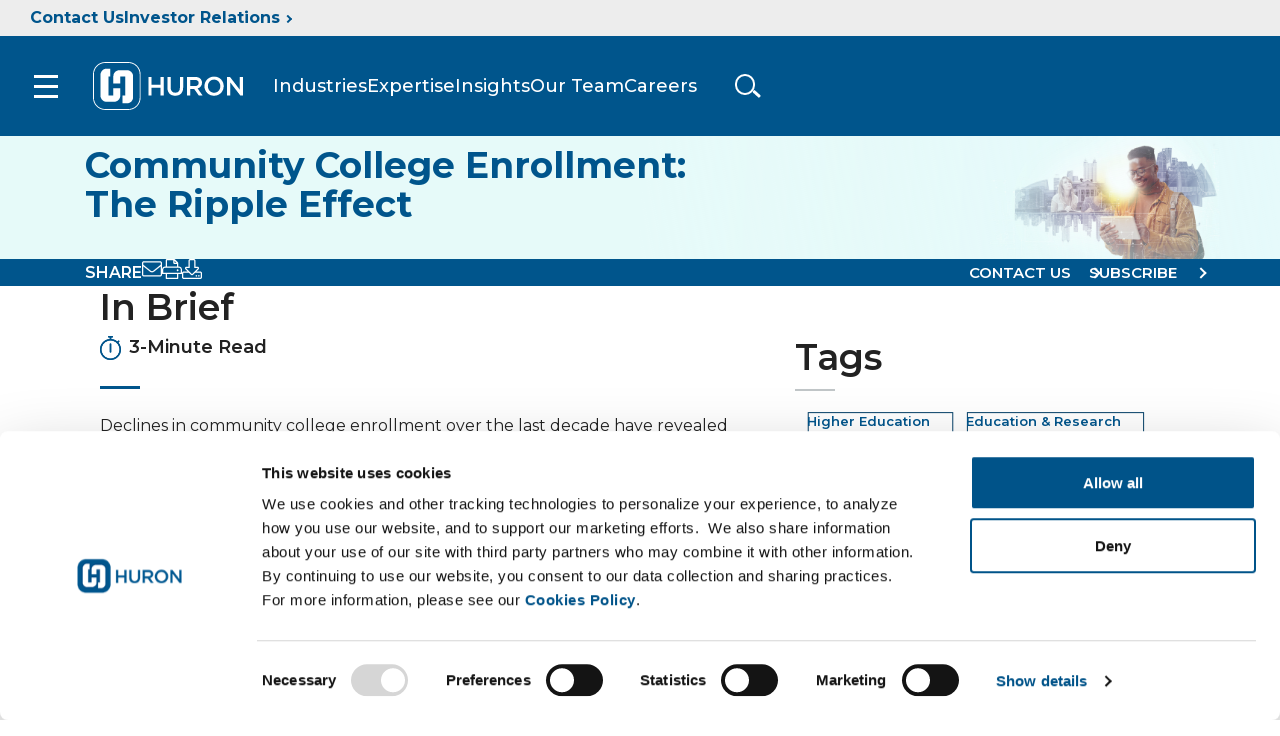

--- FILE ---
content_type: text/html; charset=utf-8
request_url: https://www.huronconsultinggroup.com/insights/community-college-enrollment
body_size: 19158
content:



<!doctype html>
<html class="no-js" lang="en">
<head>
    <meta charset="utf-8">
    <!-- Mobile-friendly viewport -->
    <meta name="viewport" content="width=device-width, initial-scale=1.0">

    <title>Community College Enrollment: The Ripple Effect</title>
    <meta name="description" content="Declines in community college enrollment have led to significant repercussions for 2- and 4-year institutions and low-income students seeking a college degree." />
    <meta name="keywords" content="higher ed, higher education, community college, community college enrollment, overall enrollment" />

    <meta name="robots" content=", " />




    <link rel="canonical" href="https://www.huronconsultinggroup.com/insights/community-college-enrollment" />

    <!-- open graph -->
    <meta property="og:type" content="website" />
    <meta property="og:title" content="Community College Enrollment: The Ripple Effect - Huron" />
    <meta property="og:site_name" content="Huron Consulting Group" name="site_name" />
    <meta property="og:description" content="Declines in community college enrollment have led to significant repercussions for 2- and 4-year institutions and low-income students seeking a college degree." />
    <meta property="og:url" content="https://www.huronconsultinggroup.com/insights/community-college-enrollment" name="url" />

    <!-- twitter -->
    <meta content="summary_large_image" name="twitter:card" />
    <meta content="Community College Enrollment: The Ripple Effect - Huron" name="twitter:title" />
    <meta content="Declines in community college enrollment have led to significant repercussions for 2- and 4-year institutions and low-income students seeking a college degree." name="twitter:description" />

        <!-- thumbnail field populates share image -->
        <meta property="og:image" content="https://www.huronconsultinggroup.com/-/media/Resource-Media-Content/Education/Resource-Thumbnail-Images/33-improving-uva-with-personalized-campaign-thumbnail.ashx" />
        <meta property="og:image:width" content="600" />
        <meta property="og:image:height" content="314" />
        <meta content="https://www.huronconsultinggroup.com/-/media/Resource-Media-Content/Education/Resource-Thumbnail-Images/33-improving-uva-with-personalized-campaign-thumbnail.ashx" name="image" />
        <meta content="Huron Insights" name="image:alt" />


    
<meta name="VIcurrentDateTime" content="638979616443990797" />
<meta name="VirtualFolder" content="/" />
<script type="text/javascript" src="/layouts/system/VisitorIdentification.js"></script>


    <link rel="preconnect" href="https://fonts.googleapis.com">
    <link rel="preconnect" href="https://fonts.gstatic.com" crossorigin>
    <link href="https://fonts.googleapis.com/css2?family=Inter:wght@300;400&family=Montserrat:wght@400;500;600;700&display=swap" rel="stylesheet">
    <link href="/css/Huron2022/main.css" rel="stylesheet">
    



<!-- <script id="Cookiebot" src="https://consent.cookiebot.com/uc.js" data-cbid="6560a149-2be5-4060-8979-b514f9f2174b" data-blockingmode="auto" type="text/javascript"></script> -->
<script type="text/javascript">
  if( navigator.globalPrivacyControl ) {
      CookieConsent.withdraw();
   }
</script>
<style type="text/css">
  a#CybotCookiebotDialogPoweredbyCybot,
  div#CybotCookiebotDialogPoweredByText {
    display: none;
  }

#CybotCookiebotDialogDetailBodyContentTextAbout p {
    margin: 1em 0;
}

  #CookiebotWidget .CookiebotWidget-body .CookiebotWidget-main-logo {
    display: none; 
  }

.CookieDeclarationDialogText {
   display: none;
}

</style>
<meta name="google-site-verification" content="YzHZJp6rBfW0dX5Hia2H91iIDZAc3cNLgFzAy2G-GHU" />
<meta name="google-site-verification" content="STbzOCyMrh8T1OKpTpQWnqfLIR4zG-JUQRYzcGmlCUY" />


    <!--some insights html have custom html and JS that require jquery-->
    <script src="/js/vendor/jquery-3.7.0.min.js"></script>
</head>

<body class="">
    <div class="site-container">

        

<header class="site-header ">
    <div class="site-header__upper-nav">
        <a class="site-header__upper-nav-contact" href="/company/contact-us">Contact Us</a>
        <a class="site-header__upper-nav-link" href="https://ir.huronconsultinggroup.com/">Investor Relations</a>
    </div>
    <a class="sr-only focusable" href="#site-main">Skip to Main Content</a>
    <div class="site-header__main">
        <button class="hamburger">
            <span class="hamburger__outer">
                <span class="hamburger__box">
                    <span class="hamburger__inner"></span>
                </span>
            </span>
            <span class="sr-only">Toggle menu</span>
        </button>
        <a href="/" class="site-header__logo-link" aria-label="Go To Home">

            <img class="site-header__logo site-header__logo--dsk"
                 src="/-/media/Huron2022/logo-inverse.ashx"
                 alt=""/>
            <img class="site-header__logo site-header__logo--mb"
                 src="/-/media/Huron2022/logo-inverse.ashx"
                 alt=""/>
        </a>
        <div class="site-header__links-container">
                <a href="/industry">Industries</a>
                <a href="/expertise">Expertise</a>
                <a href="/insights">Insights</a>
                <a href="/company/experts">Our&nbsp;Team</a>
                <a href="/company/careers">Careers</a>
        </div>
        <div class="search-trigger__outer">
            <button class="search-trigger">
                <span class="search-trigger__wrapper">
                    <span class="search-trigger__inner">Toggle search</span>
                </span>
            </button>
        </div>
    </div>
    <div class="site-header__search">
        



<script>
    document.addEventListener("CoveoSearchEndpointInitialized", function() {
        var searchboxElement = document.getElementById("_185F67BF-1D73-4AEE-9564-FDE5B0EB24D9");
        searchboxElement.addEventListener("CoveoComponentInitialized", function() {
            CoveoForSitecore.initSearchboxIfStandalone(searchboxElement, "/Search");
        });
    })
</script>    <div id="_185F67BF-1D73-4AEE-9564-FDE5B0EB24D9_container" class="coveo-for-sitecore-search-box-container"
                     data-prebind-maximum-age='currentMaximumAge'
             data-pipeline='Search'
>
        <div id="_185F67BF-1D73-4AEE-9564-FDE5B0EB24D9"
             class="CoveoSearchbox"
                             data-enable-omnibox='true'
                 data-prebind-maximum-age='currentMaximumAge'
                 data-pipeline='Search'
                 data-placeholder='Search'
                 data-clear-filters-on-new-query='false'
>
            
            
<script type="text/javascript">
    document.addEventListener("CoveoSearchEndpointInitialized", function() {
        var componentId = "_185F67BF-1D73-4AEE-9564-FDE5B0EB24D9";
        var componentElement = document.getElementById(componentId);

        function showError(error) {
                console.error(error);
        }

        function areCoveoResourcesIncluded() {
            return typeof (Coveo) !== "undefined";
        }

        if (areCoveoResourcesIncluded()) {
            var event = document.createEvent("CustomEvent");
            event.initEvent("CoveoComponentInitialized", false, true);
            
            setTimeout(function() {
                componentElement.dispatchEvent(event);
            }, 0);
        } else {
            componentElement.classList.add("invalid");
            showError("The Coveo Resources component must be included in this page.");
        }
    });
</script>
            <div class="CoveoForSitecoreBindWithUserContext"></div>
            <div class="CoveoForSitecoreExpressions"></div>
            <div class="CoveoForSitecoreConfigureSearchHub" data-sc-search-hub="Search"></div>
        </div>
        
    </div>

        <link rel="stylesheet" href="https://static.cloud.coveo.com/searchui/v2.10089/css/CoveoFullSearch.css" />
<link rel="stylesheet" href="https://static.cloud.coveo.com/coveoforsitecore/ui/v0.56.8/css/CoveoForSitecore.css" />
<script class="coveo-script" data-cookieconsent="ignore" type="text/javascript" src='https://static.cloud.coveo.com/searchui/v2.10089/js/CoveoJsSearch.Lazy.min.js'></script>
<script class="coveo-for-sitecore-script" data-cookieconsent="ignore" type="text/javascript" src='https://static.cloud.coveo.com/coveoforsitecore/ui/v0.56.8/js/CoveoForSitecore.Lazy.min.js'></script>
<script type="text/javascript" src="https://static.cloud.coveo.com/searchui/v2.10089/js/cultures/en.js" data-cookieconsent="ignore"></script>

<div>


    
    
    <!-- Resources -->
    <div id="coveo3a949f41"
         class="CoveoForSitecoreContext"
                    data-sc-should-have-analytics-component='true'
            data-sc-analytics-enabled='true'
            data-sc-current-language='en'
            data-prebind-sc-language-field-name='fieldTranslator'
            data-sc-language-field-name='_language'
            data-sc-labels='{&quot;If the problem persists contact the administrator.&quot; : &quot;If the problem persists contact the administrator.&quot; , &quot;Search is currently unavailable&quot; : &quot;Oops! Something went wrong on the server.&quot; , &quot;Uniform resource identifier&quot; : &quot;URI&quot; , &quot;Last Time Modified&quot; : &quot;Last time modified.&quot; , &quot;Language&quot; : &quot;Language&quot; , &quot;Created By&quot; : &quot;Created by&quot; , &quot;Creation Time&quot; : &quot;Creation time.&quot; , &quot;Updated By&quot; : &quot;Updated by&quot; , &quot;Created&quot; : &quot;Created&quot; , &quot;Template&quot; : &quot;Template&quot; , &quot;Ascending&quot; : &quot;Ascending&quot; , &quot;Descending&quot; : &quot;Descending&quot;}'
            data-sc-maximum-age='900000'
            data-sc-page-name='community-college-enrollment'
            data-sc-page-name-full-path='/sitecore/content/HuronConsultingGroup/Home/insights/community-college-enrollment'
            data-sc-index-source-name='Coveo_web_index - PROD'
            data-sc-is-in-experience-editor='false'
            data-sc-is-user-anonymous='true'
            data-sc-item-uri='sitecore://web/{D452CE3E-008C-44BB-B6B5-28828405DA8F}?lang=en&amp;ver=1'
            data-sc-item-id='d452ce3e-008c-44bb-b6b5-28828405da8f'
            data-prebind-sc-latest-version-field-name='fieldTranslator'
            data-sc-latest-version-field-name='_latestversion'
            data-sc-rest-endpoint-uri='/coveo/rest'
            data-sc-analytics-endpoint-uri='/coveo/rest/ua'
            data-sc-site-name='HuronConsultingGroup'
            data-sc-field-prefix='f'
            data-sc-field-suffix='63877'
            data-sc-prefer-source-specific-fields='false'
            data-sc-external-fields='[{&quot;fieldName&quot;:&quot;permanentid&quot;,&quot;shouldEscape&quot;:false}]'
            data-sc-source-specific-fields='[{&quot;fieldName&quot;:&quot;attachmentparentid&quot;},{&quot;fieldName&quot;:&quot;author&quot;},{&quot;fieldName&quot;:&quot;clickableuri&quot;},{&quot;fieldName&quot;:&quot;collection&quot;},{&quot;fieldName&quot;:&quot;concepts&quot;},{&quot;fieldName&quot;:&quot;date&quot;},{&quot;fieldName&quot;:&quot;filetype&quot;},{&quot;fieldName&quot;:&quot;indexeddate&quot;},{&quot;fieldName&quot;:&quot;isattachment&quot;},{&quot;fieldName&quot;:&quot;language&quot;},{&quot;fieldName&quot;:&quot;printableuri&quot;},{&quot;fieldName&quot;:&quot;rowid&quot;},{&quot;fieldName&quot;:&quot;size&quot;},{&quot;fieldName&quot;:&quot;source&quot;},{&quot;fieldName&quot;:&quot;title&quot;},{&quot;fieldName&quot;:&quot;topparent&quot;},{&quot;fieldName&quot;:&quot;topparentid&quot;},{&quot;fieldName&quot;:&quot;transactionid&quot;},{&quot;fieldName&quot;:&quot;uri&quot;},{&quot;fieldName&quot;:&quot;urihash&quot;}]'
>
    </div>
    <script type="text/javascript">
        var endpointConfiguration = {
            itemUri: "sitecore://web/{D452CE3E-008C-44BB-B6B5-28828405DA8F}?lang=en&amp;ver=1",
            siteName: "HuronConsultingGroup",
            restEndpointUri: "/coveo/rest"
        };
        if (typeof (CoveoForSitecore) !== "undefined") {
            CoveoForSitecore.SearchEndpoint.configureSitecoreEndpoint(endpointConfiguration);
            CoveoForSitecore.version = "5.0.1110.1";
            var context = document.getElementById("coveo3a949f41");
            if (!!context) {
                CoveoForSitecore.Context.configureContext(context);
            }
        }
    </script>
</div>
        

    <div class="CoveoForSitecoreAnalytics"
        >
    </div>
<div>
    

        <div class="CoveoAnalytics"
                            data-prebind-endpoint='coveoForSitecoreAnalyticsEndpoint'
                data-endpoint='coveo/rest/coveoanalytics'
                data-prebind-anonymous='isAnonymous'
                data-prebind-search-hub='currentPageName'
                data-search-hub='Search'
                data-prebind-send-to-cloud='analyticsEnabled'
>
        </div>
</div>
    </div>
    <script id="Cookiebot" src="https://consent.cookiebot.com/uc.js" data-cbid="6560a149-2be5-4060-8979-b514f9f2174b" data-blockingmode="auto" type="text/javascript"></script>
    <nav class="site-nav" role="navigation" aria-label="Main Navigation" tabindex="-1">
    <p class="sr-only focusable" tabindex="0">The site navigation utilizes keyboard functionality using the arrow keys, enter, escape, and spacebar commands. Arrow keys can navigate between previous/next items and also move down into a nested menu. Enter will open a nested menu and escape will close the current menu. Spacebar will open the current menu.</p>
    <div class="site-nav__main">
        <ul class="site-nav__main-list">
                    <li class="site-nav__main-item">
                        <button class="site-nav__trigger" aria-expanded="false" aria-controls="nav-id-0">
                            Expertise
                        </button>

                    <div class="mega-menu" id="nav-id-0">
                        <div class="mega-menu__main">
                            <ul class="mega-menu__main-list">
                                        <li class="mega-menu__main-item">
                                            <a href="/expertise" target="" class="mega-menu__main-link">All Expertise</a>
                                        </li>
                                        <li class="mega-menu__main-item">
                                            <a href="/expertise/advancement" target="" class="mega-menu__main-link">Advancement</a>
                                        </li>
                                        <li class="mega-menu__main-item">
                                            <a href="/expertise/digital/ai-services" target="" class="mega-menu__main-link">Artificial Intelligence</a>
                                        </li>
                                        <li class="mega-menu__main-item">
                                            <a href="/expertise/digital" target="" class="mega-menu__main-link">Digital, Technology &amp; Analytics</a>
                                        </li>
                                        <li class="mega-menu__main-item">
                                            <a href="https://www.huronconsultinggroup.com/expertise/managed-services" target="" class="mega-menu__main-link">Managed Services &amp; Outsourcing</a>
                                        </li>
                                        <li class="mega-menu__main-item">
                                            <a href="/expertise/business-operations" target="" class="mega-menu__main-link">Operations</a>
                                        </li>
                                        <li class="mega-menu__main-item">
                                            <a href="/expertise/organizational-transformation" target="" class="mega-menu__main-link">People, Leadership, and Culture</a>
                                        </li>
                                        <li class="mega-menu__main-item">
                                            <a href="/expertise/strategy-innovation" target="" class="mega-menu__main-link">Strategy and Innovation</a>
                                        </li>
                            </ul>

                        </div>
                        <div class="mega-menu__cta">
                                <h2 class="mega-menu__cta-title">Upcoming Huron Events</h2>


                                <a href="/events" target="" class="btn btn--outline mega-menu__btn">View Events</a>

                        </div>
                            <div class="mega-menu__media">
                                <img class="mega-menu__media-img" src="" loading="lazy" alt="">
                            </div>

                    </div>

            </li>
                    <li class="site-nav__main-item">
                        <button class="site-nav__trigger" aria-expanded="false" aria-controls="nav-id-1">
                            Industry
                        </button>

                    <div class="mega-menu" id="nav-id-1">
                        <div class="mega-menu__main">
                            <ul class="mega-menu__main-list">
                                        <li class="mega-menu__main-item">
                                            <a href="/industry" target="" class="mega-menu__main-link">All Industries</a>
                                        </li>
                                        <li class="mega-menu__main-item">
                                            <a href="/industry/education-research" target="" class="mega-menu__main-link">Education &amp; Research</a>
                                        </li>
                                        <li class="mega-menu__main-item">
                                            <a href="/industry/energy-utilities" target="" class="mega-menu__main-link">Energy &amp; Utilities</a>
                                        </li>
                                        <li class="mega-menu__main-item">
                                            <a href="/industry/financial-services" target="" class="mega-menu__main-link">Financial Services</a>
                                        </li>
                                        <li class="mega-menu__main-item">
                                            <a href="/industry/healthcare" target="" class="mega-menu__main-link">Healthcare</a>
                                        </li>
                                        <li class="mega-menu__main-item">
                                            <a href="/industry/manufacturing" target="" class="mega-menu__main-link">Industrials &amp; Manufacturing</a>
                                        </li>
                                        <li class="mega-menu__main-item">
                                            <a href="/industry/public-sector" target="" class="mega-menu__main-link">Public Sector</a>
                                        </li>
                            </ul>

                        </div>
                        <div class="mega-menu__cta">



                        </div>
                            <div class="mega-menu__media">
                                <img class="mega-menu__media-img" src="" loading="lazy" alt="">
                            </div>

                    </div>

            </li>
                    <li class="site-nav__main-item">
                        <button class="site-nav__trigger" aria-expanded="false" aria-controls="nav-id-2">
                            Our Experts
                        </button>

                    <div class="mega-menu" id="nav-id-2">
                        <div class="mega-menu__main">
                            <ul class="mega-menu__main-list">
                                        <li class="mega-menu__main-item">
                                            <a href="/company/experts" target="" class="mega-menu__main-link">View All Expert Bios</a>
                                        </li>
                                        <li class="mega-menu__main-item">
                                            <a href="/company/our-speakers" target="" class="mega-menu__main-link">View All Speaker Bios</a>
                                        </li>
                            </ul>

                        </div>
                        <div class="mega-menu__cta">
                                <h2 class="mega-menu__cta-title">Find an expert specialized in your industry</h2>


                                <a href="/company/experts/book-a-speaker" target="" class="btn btn--outline mega-menu__btn">Book a Speaker</a>

                        </div>
                            <div class="mega-menu__media">
                                <img class="mega-menu__media-img" src="" loading="lazy" alt="">
                            </div>

                    </div>

            </li>
                    <li class="site-nav__main-item">
                        <button class="site-nav__trigger" aria-expanded="false" aria-controls="nav-id-3">
                            Insights
                        </button>

                    <div class="mega-menu" id="nav-id-3">
                        <div class="mega-menu__main">
                            <ul class="mega-menu__main-list">
                                        <li class="mega-menu__main-item">
                                            <a href="/insights" target="" class="mega-menu__main-link">All Insights</a>
                                        </li>
                                        <li class="mega-menu__main-item">
                                            <a href="/insights?#f:templatecaption=[Article]" target="" class="mega-menu__main-link">Articles</a>
                                        </li>
                                        <li class="mega-menu__main-item">
                                            <a href="/insights?#f:templatecaption=[Case%20Study]" target="" class="mega-menu__main-link">Case Studies</a>
                                        </li>
                                        <li class="mega-menu__main-item">
                                            <a href="/insights?#f:templatecaption=[Primary%20Research]" target="" class="mega-menu__main-link">Research</a>
                                        </li>
                            </ul>

                        </div>
                        <div class="mega-menu__cta">
                                <h2 class="mega-menu__cta-title">Get the latest insights and updates from our experts</h2>


                                <a href="/insights" target="" class="btn btn--outline mega-menu__btn">View All Insights</a>

                        </div>
                            <div class="mega-menu__media">
                                <img class="mega-menu__media-img" src="" loading="lazy" alt="">
                            </div>

                    </div>

            </li>
                    <li class="site-nav__main-item">
                        <button class="site-nav__trigger" aria-expanded="false" aria-controls="nav-id-4">
                            Careers
                        </button>

                    <div class="mega-menu" id="nav-id-4">
                        <div class="mega-menu__main">
                            <ul class="mega-menu__main-list">
                                        <li class="mega-menu__main-item">
                                            <a href="/company/careers" target="" class="mega-menu__main-link">Careers</a>
                                        </li>
                                        <li class="mega-menu__main-item">
                                            <a href="https://huron.wd1.myworkdayjobs.com/en-US/huroncareers/introduceYourself" target="_blank" class="mega-menu__main-link">Join Our Talent Community</a>
                                        </li>
                                        <li class="mega-menu__main-item">
                                            <a href="https://huron.wd1.myworkdayjobs.com/huroncareers" target="_blank" class="mega-menu__main-link">Search Open Positions</a>
                                        </li>
                                        <li class="mega-menu__main-item">
                                            <a href="/company/careers/our-commitment" target="" class="mega-menu__main-link">Benefits</a>
                                        </li>
                            </ul>

                        </div>
                        <div class="mega-menu__cta">



                        </div>
                            <div class="mega-menu__media">
                                <img class="mega-menu__media-img" src="" loading="lazy" alt="">
                            </div>

                    </div>

            </li>
                    <li class="site-nav__main-item">
                        <button class="site-nav__trigger" aria-expanded="false" aria-controls="nav-id-5">
                            About Us
                        </button>

                    <div class="mega-menu" id="nav-id-5">
                        <div class="mega-menu__main">
                            <ul class="mega-menu__main-list">
                                        <li class="mega-menu__main-item">
                                            <a href="" target="" class="mega-menu__main-link"></a>
                                        </li>
                                        <li class="mega-menu__main-item">
                                            <a href="/company/about-us/the-huron-difference" target="" class="mega-menu__main-link">The Huron Difference</a>
                                        </li>
                                        <li class="mega-menu__main-item">
                                            <a href="/company/about-us/our-people-values" target="" class="mega-menu__main-link">Leadership</a>
                                        </li>
                                        <li class="mega-menu__main-item">
                                            <a href="/company/about-us/making-an-impact" target="" class="mega-menu__main-link">Making an Impact</a>
                                        </li>
                                        <li class="mega-menu__main-item">
                                            <a href="/company/about-us/our-results" target="" class="mega-menu__main-link">Our Results</a>
                                        </li>
                                        <li class="mega-menu__main-item">
                                            <a href="https://ir.huronconsultinggroup.com/" target="" class="mega-menu__main-link">Investor Relations</a>
                                        </li>
                                        <li class="mega-menu__main-item">
                                            <a href="/company/about-us/locations" target="" class="mega-menu__main-link">Locations</a>
                                        </li>
                                        <li class="mega-menu__main-item">
                                            <a href="/media-center" target="" class="mega-menu__main-link">Media Center</a>
                                        </li>
                            </ul>

                        </div>
                        <div class="mega-menu__cta">



                        </div>
                            <div class="mega-menu__media">
                                <img class="mega-menu__media-img" src="" loading="lazy" alt="">
                            </div>

                    </div>

            </li>
                    <li class="site-nav__main-item">
                        <button class="site-nav__trigger" aria-expanded="false" aria-controls="nav-id-6">
                            Investor Relations
                        </button>

                    <div class="mega-menu" id="nav-id-6">
                        <div class="mega-menu__main">
                            <ul class="mega-menu__main-list">
                                        <li class="mega-menu__main-item">
                                            <a href="https://ir.huronconsultinggroup.com/" target="" class="mega-menu__main-link">Investor Relations</a>
                                        </li>
                                        <li class="mega-menu__main-item">
                                            <a href="https://ir.huronconsultinggroup.com/news" target="" class="mega-menu__main-link">News</a>
                                        </li>
                                        <li class="mega-menu__main-item">
                                            <a href="https://ir.huronconsultinggroup.com/events-and-presentations" target="" class="mega-menu__main-link">Events</a>
                                        </li>
                                        <li class="mega-menu__main-item">
                                            <a href="https://ir.huronconsultinggroup.com/financial-data" target="" class="mega-menu__main-link">Financial</a>
                                        </li>
                                        <li class="mega-menu__main-item">
                                            <a href="https://ir.huronconsultinggroup.com/stock-information" target="" class="mega-menu__main-link">Stock Info</a>
                                        </li>
                                        <li class="mega-menu__main-item">
                                            <a href="https://ir.huronconsultinggroup.com/corporate-governance" target="" class="mega-menu__main-link">Corporate Governance</a>
                                        </li>
                            </ul>

                        </div>
                        <div class="mega-menu__cta">
                                <h2 class="mega-menu__cta-title">Learn more about Huron and our most recent financial results</h2>


                                <a href="https://ir.huronconsultinggroup.com/static-files/ef626090-d4bf-4a8b-8a36-914ee53855e7" target="" class="btn btn--outline mega-menu__btn">Investor Presentation</a>

                        </div>
                            <div class="mega-menu__media">
                                <img class="mega-menu__media-img" src="" loading="lazy" alt="">
                            </div>

                    </div>

            </li>
        </ul>

            <ul class="site-nav__more">
                        <li class="site-nav__more-item">
                            <a href="https://india.huronconsultinggroup.com/" target="" class="site-nav__more-link">Huron In India</a>
                        </li>
                        <li class="site-nav__more-item">
                            <a href="https://www.innosight.com/" target="" class="site-nav__more-link">Innosight</a>
                        </li>
                        <li class="site-nav__more-item">
                            <a href="/forms/rfp-submission" target="" class="site-nav__more-link">Submit an RFP</a>
                        </li>
                        <li class="site-nav__more-item">
                            <a href="/expertise/digital/technology-partners" target="" class="site-nav__more-link">Technology Partners</a>
                        </li>
                        <li class="site-nav__more-item">
                            <a href="https://www.huronconsultinggroup.com/legal/privacy-hub" target="" class="site-nav__more-link">Privacy</a>
                        </li>
                        <li class="site-nav__more-item">
                            <a href="/company/contact-us" target="" class="site-nav__more-link">Contact Us</a>
                        </li>
            </ul>
    </div>
</nav>



</header>


        <main id="site-main" class="site-main" role="main">

            


<!-- Use 'hero-interior--insights' class for Insights page only or if the hero-interior has a long title-->
<!-- It modifies the title font-size to be smaller and adds gradient-->
<!--Use  .hero-interior--60-gradient if the content is short or if the background image is small -->
<link rel="preload" as="image" fetchpriority="high" href="/-/media/Resource-Media-Content/Education/Resource-Hero-Images/33-improving-uva-with-personalized-campaign-banner.ashx?mw=960">
<section class='hero-interior hero-interior--insights' style='--bg-image: url( /-/media/Resource-Media-Content/Education/Resource-Hero-Images/33-improving-uva-with-personalized-campaign-banner.ashx?mw=960 )'>
    <div class='container-lg'>
        <div class='row'>

                <div class='col-12'>
                    <div class='hero-interior__item'>
                        <p class="hero-interior__label"></p>
                            <h1 class='hero-interior__title'>Community College Enrollment: The Ripple Effect</h1>
                        <p class="hero-interior__author"></p>
                    </div>
                </div>

        </div>
    </div>
</section>


<section class='bg-primary share__section'>
    <div class='container-reg'>
        <div class='row'>
            <div class='col-12'>
                <div class="share">
                        <div class="share__col share__col--left">

                            <div class="share__text">
                                <p>SHARE</p>
                            </div>

                            <ul class='share__list share__list--icons'>
                                <li class='share__item'>
                                    <a href="mailto:?subject=Community%20College%20Enrollment%3A%20The%20Ripple%20Effect&body=I%20wanted%20To%20Share%20this%20page%3A%0D%0A%0D%0Ahttps%3A%2F%2Fwww.huronconsultinggroup.com%2Finsights%2Fcommunity-college-enrollment" class="share__link"
                                       title="Share by Email">
                                        <span class="sr-only">Share by Email</span>
                                        <svg class="share__icon" aria-hidden="true" focusable="false">
                                            <use href="/images/svg-legend.svg#icon-newsleter"></use>
                                        </svg>
                                    </a>
                                </li>
                                <li class='share__item'>
                                    <a href="Javascript:window.print();" class="share__link" title="Print page">
                                        <span class="sr-only">Print page</span>
                                        <svg class="share__icon" aria-hidden="true" focusable="false">
                                            <use href="/images/svg-legend.svg#icon-print"></use>
                                        </svg>
                                    </a>
                                </li>

                                        <li class='share__item'>
                                            <a href="https://engage.huronconsultinggroup.com/community-college-enrollment" rel="noopener noreferrer" title="Download article" class="share__link" target="_blank">
                                            <span class="sr-only">Download article</span>
                                            <svg class="share__icon" aria-hidden="true" focusable="false">
                                                <use href="/images/svg-legend.svg#icon-download"></use>
                                            </svg>
                                            </a>
                                        </li>

                            </ul>
                        </div>
                        <div class="share__col share__col--right">
                            <ul class='share__list share__list--buttons'>



                                        <li class='share__item'>
                                            <a href="/company/contact-us" class="btn-link">Contact Us</a>
                                        </li>


                                    <li class='share__item'>
                                        <a class="btn-link" href="/forms/education-subscriptions">SUBSCRIBE</a>
                                    </li>

                            </ul>
                        </div>
                </div>
            </div>
        </div>
    </div>
</section>

<script>
    function onchangefunction(value) {
        if (value) {
            location.href = value;
        }
    }
</script>

<section class="section">
    <div class="container-reg post post--with-sidebar">
        <div class="post-content-wrapper">
            


<div class="container-reg">
    <div class="row">
        <div class="col">
            <div class="insights__header insights__header--line-blue" id="In_Brief_125EA02217924F7AA642E44E67E2F98B">
                    <h3>In Brief</h3>

                        <div class="insights__read-time">
                            <svg class="insights__read-time-icon" aria-hidden="true" focusable="false">
                                <use href="/images/svg-legend.svg#icon-reading-time"></use>
                            </svg>
                            3-Minute Read
                        </div>
            </div>
            <div class="insights__text">
                <p class="lede-blu">Declines in community college enrollment over the last decade have revealed significant repercussions. When fewer students are enrolled in community colleges, access to higher education for lower-income students and students from traditionally underrepresented backgrounds is limited and the transfer pool for many four-year institutions is diminished.</p>
<p>Subtle enrollment declines across higher education have percolated for the last two decades, with an even more pronounced drop since the beginning of the pandemic. <a rel="noopener noreferrer" href="https://nscresearchcenter.org/current-term-enrollment-estimates/" target="_blank">Overall enrollment, including undergraduate and graduate students</a>, decreased by 4.1% from 2021 to 2022, and community college enrollment dipped by 7.8% &mdash; on top of declines from the previous year as illustrated in figure 1.</p>
<aside class="callout-notes right" style="width:60%;">
<h2 class="skyblu">Community College Enrollment Declines</h2>
<img src="/-/media/Resource-Media-Content/Education/Images/community-college-enrollment-graphic.ashx" style="height:100%; width:100%;" alt="Bar chart of year-over-year enrollment declines of all post-secondary institutions and public 2-year colleges, Spring 2020 to Spring 2022." />
<figcaption>
Figure 1. Year-over-year enrollment declines by percentage<br />
<br />
Credit: <a href="https://nscresearchcenter.org/current-term-enrollment-estimates/">National Student Clearinghouse Research</a>
</figcaption></aside>
<p>The effect has been unequally distributed among specific populations. <a rel="noopener noreferrer" href="https://www.wsj.com/articles/college-university-fall-higher-education-men-women-enrollment-admissions-back-to-school-11630948233" target="_blank">Male students 18 to 24 years of age</a> experienced the largest losses, with <a rel="noopener noreferrer" href="https://www.newsweek.com/2022/10/07/sharpest-drop-college-enrollment-among-black-latino-men-1746860.html#:~:text=From%202019%20to%202021%2C%20male,enrolled%20in%20two%2Dyear%20schools" target="_blank">enrollment rates for Black men</a> falling by 14.8% across all higher education institutions and 23.5% among those enrolled in two-year colleges. For <a rel="noopener noreferrer" href="https://www.newsweek.com/2022/10/07/sharpest-drop-college-enrollment-among-black-latino-men-1746860.html#:~:text=From%202019%20to%202021%2C%20male,enrolled%20in%20two%2Dyear%20schools" target="_blank">Latino men</a>, the declines were 10.3% and 19.7% respectively.</p>
<p><strong>Taming the Headwinds</strong></p>
<p>In addition to the exit from higher education that the above statistics represent for men from underrepresented groups, the loss of a reliable enrollment pipeline is an added pressure for four-year institutions.</p>
<p>As institutions struggle with increasing skepticism about the value of a college degree, the expiration of Higher Education Emergency Relief Fund (HEERF) funding that buoyed college coffers, and ambiguity on student loan debt forgiveness, many are also bracing for the enrollment cliff around 2025, which is expected to drive the applicant pool down even further.</p>
<p>While the way ahead may not be entirely clear, there are lessons to be learned from colleges and universities adopting new approaches, including:</p>
<ul>
    <li><strong>Demonstrating the value of higher education:</strong> Show how each institution&rsquo;s distinct college experience is important to a lifetime of success.</li>
    <li><strong>Using data to inform the big picture: </strong>Strengthen operations and analytics to provide another lens for guiding decision making.</li>
    <li><strong>Collaborating with other colleges and universities: </strong>Consider clarifying overly strict or confusing articulation agreements that make it difficult for community college students, many of them first-generation students without prior knowledge of the process, to transfer to another two-year college or matriculate to a four-year institution.</li>
    <li><strong>Refining the curriculum: </strong>Align existing degree programs and tailor new ones to market needs.</li>
    <li><strong>Rethinking the admissions process: </strong>Make it easier and faster for students to <a href="https://www.huronconsultinggroup.com/insights/responding-student-voices" target="_self">apply and be accepted to college</a>.</li>
    <li><strong>Supporting transfer students: </strong>Develop <a href="https://www.huronconsultinggroup.com/insights/enrollment-success-includes-integrated-transfer-student-strategy" target="_self">agile approaches to attracting, retaining, and supporting</a> community college graduates seeking a bachelor&rsquo;s degree.</li>
</ul>
            </div>

        </div>
    </div>
</div>






<div class="container-reg">
    <div class="row">
        <div class="col">
            <div class="insights__header" id="_CD0E28119273442FA1462620FB312A86">
                    <h3></h3>

            </div>
            <div class="insights__text">
                <p>This article is part of a collection of perspectives on trends currently shaping higher education. </p>
<p>
<a href="https://www.huronconsultinggroup.com/Landing/Education/perspectives" class="callout blue rounded" style="margin: 0px 0px 5px 5px;">View all perspectives</a></p>
            </div>

        </div>
    </div>
</div>

        </div>
        <aside class="post-sidebar-wrapper" aria-labelledby="RelatedWork">
            <div class="insights__aside" id="RelatedWork">
</div><div class="insights__aside">
        <div class="related-tags">
            <h3 class="related-tags__title">Tags</h3>
            <div class="related-tags__list">
                        <a href="/search/#f:@ez120xpertisecf=[Higher%20Education]" class="related-tags__link" rel="tag">
                            Higher Education
                        </a>
                        <a href="/search/#f:@industriescf=[Education%20%26%20Research]" class="related-tags__link" rel="tag">
                            Education &amp; Research
                        </a>
                        <a href="/search/#f:@industriescf=[Higher%20Education]" class="related-tags__link" rel="tag">
                            Higher Education
                        </a>
            </div>
        </div>
</div>

        </aside>
    </div>
</section>


<section class="contact-us" style="background-image: url('')">
    <div class="container-reg">
        <div class="row">
            <div class="col">
                        <h2>Contact Us</h2>
                        <p class="contact-us__subtitle">I want to talk to your experts in</p>
                        <!-- Use method="POST" on server -->
                        <form class="contact-us__form" action="https://www.huronconsultinggroup.com/company/contact-us" tabindex="-1">

                            <div class="contact-us__control contact-us__control--select">
                                <label for="industryRole" class="sr-only">Select your industry</label>
                                <select class="contact-us__select" id="industryRole" name="industry">
                                    <option selected disabled>Industry</option>
                                            <option value="Consumer Products">Consumer Products</option>
                                            <option value="Education">Education</option>
                                            <option value="Energy and Utilities">Energy and Utilities</option>
                                            <option value="Financial Services">Financial Services</option>
                                            <option value="Healthcare">Healthcare</option>
                                            <option value="Industrials and Manufacturing">Industrials and Manufacturing</option>
                                            <option value="Life Sciences">Life Sciences</option>
                                            <option value="Nonprofit">Nonprofit</option>
                                            <option value="Professional and Business Services">Professional and Business Services</option>
                                            <option value="Public Sector">Public Sector</option>
                                            <option value="Technology, Media and Telecommunications">Technology, Media and Telecommunications</option>
                                            <option value="Transportation and Logistics">Transportation and Logistics</option>

                                </select>
                            </div>

                            <div class="contact-us__control contact-us__control--select">
                                <label for="expertiseRole" class="sr-only">Type Of Inquiry</label>
                                <select class="contact-us__select" id="expertiseRole" name="SC_Type_of_Inquiry">
                                    <option selected disabled>Inquiry</option>
                                            <option value="Advisory and Consulting Services">Advisory and Consulting Services</option>
                                            <option value="Careers">Careers</option>
                                            <option value="Huron Hosted Conference">Huron Hosted Conference</option>
                                            <option value="Huron Learning Lab">Huron Learning Lab</option>
                                            <option value="Investor">Investor</option>
                                            <option value="Managed Services and Outsourcing">Managed Services and Outsourcing</option>
                                            <option value="Media">Media</option>
                                            <option value="Request for Proposal">Request for Proposal</option>

                                </select>
                            </div>

                            <div class="contact-us__control">
                                <label for="email" class="sr-only">Your Email</label>
                                <input class="contact-us__select" type="email" id="email" name="email" placeholder="Your Email" required>
                            </div>

                            <div class="contact-us__control contact-us__control--submit">
                                <button type="submit" class="btn btn--primary contact-us__submit">Get in Touch</button>
                            </div>
                        </form>


            </div>
        </div>
    </div>
</section>

<section class="section section--less-padding bg-dark">
    <div class="container-reg container-sm">
        <div class="row">
            <div class="col">
                        <div class="subscribe">

                            <div class="subscribe__content">
                                <svg class="subscribe__icon">
                                    <title> Newsletter </title>
                                    <use href="/css/huron2022/svg-legend.svg#icon-newsleter"></use>
                                </svg>
                                <div class="subscribe__content-wrapper">
                                    <h3>Subscribe to Newsletter</h3>
                                    <p>Receive The Latest Updates From Huron Professionals</p>
                                </div>
                            </div>

                            <form class="subscribe__form" action="/forms/education-subscriptions" tabindex="-1">

                                <div class="subscribe__control">
                                    <label for="email_Newsletter" class="sr-only">Your Email</label>
                                    <input class="subscribe__input" name="email" type="email" id="email_Newsletter" placeholder="Your email address" required>
                                </div>

                                <div class="subscribe__control subscribe__control--submit">
                                    <button type="submit" class="btn btn--white subscribe__submit">Subscribe</button>
                                </div>
                            </form>
                        </div>


            </div>
        </div>
    </div>
</section>


        </main>

        <footer class="site-footer">
    <div class="site-footer__top" data-nosnippet>
        <div class="container-reg">
            <div class="row">
                <div class="col-12 col-lg">
                    <a href="/" class="site-footer__logo-link">
                        <img class="site-footer__logo" src="/-/media/Huron2022/logo-inverse.ashx" alt="Select the Huron Consulting Group Logo to navigate to the Homepage" />
                    </a>
<ul class="site-footer__social">

        <li class="site-footer__social-item">
            <a href="https://www.linkedin.com/company/huronconsulting" class="site-footer__social-link">
                <span class="sr-only">LinkedIn</span>
<svg version="1.1" viewBox="0 0 20 20" xmlns="http://www.w3.org/2000/svg" class="site-footer__social-icon" aria-hidden="true" focusable="false">
  <title>Linkedin Logo</title>
  <path d="M4.253 20H.313V6.65h3.94V20ZM2.28 4.828C1.021 4.828 0 3.73 0 2.405 0 .556 1.901-.6 3.422.325c.706.43 1.14 1.222 1.14 2.08 0 1.325-1.022 2.423-2.28 2.423ZM18.996 20h-3.93v-6.499c0-1.549-.03-3.535-2.049-3.535-2.048 0-2.362 1.683-2.362 3.423V20H6.72V6.65h3.778v1.82h.055c.526-1.048 1.811-2.155 3.728-2.155 3.986 0 4.719 2.763 4.719 6.351V20h-.004Z" fill-rule="evenodd" />
</svg>            </a>
        </li>
        <li class="site-footer__social-item">
            <a href="https://www.youtube.com/channel/UCCjoZaStA48qWzi1acO-IFw" class="site-footer__social-link">
                <span class="sr-only">Youtube</span>
<svg viewBox="0 0 29 20" version="1.1" xmlns="http://www.w3.org/2000/svg" class="site-footer__social-icon" aria-hidden="true" focusable="false">
  <title>Youtube Logo</title>
  <path d="M28.394 3.13A3.61 3.61 0 0 0 25.83.597C23.57 0 14.5 0 14.5 0S5.431 0 3.17.598A3.61 3.61 0 0 0 .606 3.13C0 5.362 0 10.02 0 10.02s0 4.658.606 6.891c.334 1.232 1.316 2.162 2.564 2.49C5.43 20 14.5 20 14.5 20s9.069 0 11.33-.598c1.248-.33 2.23-1.26 2.564-2.49C29 14.677 29 10.02 29 10.02s0-4.658-.606-6.89ZM11.6 14.285V5.714L18.85 10l-7.25 4.286Z" fill-rule="evenodd" />
</svg>            </a>
        </li>
        <li class="site-footer__social-item">
            <a href="https://www.facebook.com/HuronConsulting" class="site-footer__social-link">
                <span class="sr-only">Facebook</span>
<svg viewBox="0 0 11 20" version="1.1" xmlns="http://www.w3.org/2000/svg" class="site-footer__social-icon" aria-hidden="true" focusable="false">
  <title>Facebook Logo</title>
  <path d="m10.01 11.25.555-3.62H7.092V5.282c0-.99.485-1.956 2.04-1.956h1.58V.245S9.279 0 7.909 0c-2.86 0-4.73 1.734-4.73 4.872V7.63H0v3.62h3.18V20h3.912v-8.75h2.918Z" fill-rule="evenodd" />
</svg>            </a>
        </li>
        <li class="site-footer__social-item">
            <a href="https://www.instagram.com/iamhuron" class="site-footer__social-link">
                <span class="sr-only">Instagram</span>
<svg viewBox="0 0 20 20" version="1.1" xmlns="http://www.w3.org/2000/svg" class="site-footer__social-icon" aria-hidden="true" focusable="false">
  <title>Instagram Logo</title>
  <path d="M10.002 4.872A5.12 5.12 0 0 0 4.876 10a5.12 5.12 0 0 0 5.126 5.128A5.12 5.12 0 0 0 15.13 10a5.12 5.12 0 0 0-5.127-5.128Zm0 8.462A3.34 3.34 0 0 1 6.67 10a3.337 3.337 0 0 1 3.333-3.334A3.337 3.337 0 0 1 13.335 10a3.34 3.34 0 0 1-3.333 3.334Zm6.532-8.671a1.196 1.196 0 1 0-2.392 0 1.196 1.196 0 0 0 2.392 0Zm3.396 1.213c-.076-1.602-.442-3.02-1.615-4.19C17.145.516 15.727.15 14.125.07c-1.65-.093-6.6-.093-8.25 0-1.597.076-3.016.442-4.19 1.611C.512 2.851.151 4.27.07 5.871c-.093 1.652-.093 6.601 0 8.253.076 1.602.442 3.02 1.615 4.19 1.174 1.17 2.588 1.535 4.19 1.616 1.65.093 6.6.093 8.25 0 1.602-.076 3.02-.442 4.19-1.616 1.169-1.17 1.534-2.588 1.615-4.19.093-1.652.093-6.596 0-8.248Zm-2.133 10.02a3.375 3.375 0 0 1-1.9 1.9c-1.317.523-4.44.402-5.895.402-1.454 0-4.582.116-5.894-.402a3.375 3.375 0 0 1-1.9-1.9c-.523-1.317-.402-4.441-.402-5.896s-.116-4.583.401-5.895a3.375 3.375 0 0 1 1.901-1.901c1.316-.523 4.44-.402 5.894-.402 1.455 0 4.582-.116 5.894.402a3.375 3.375 0 0 1 1.901 1.9c.522 1.317.402 4.441.402 5.896s.12 4.583-.402 5.895Z" fill-rule="evenodd" />
</svg>            </a>
        </li>
</ul>

                </div>
                    <div class="col-12 col-lg">
            <div class="site-footer__list-title">Huron Affiliates</div>

            <ul class="site-footer__list">
                    <li class="site-footer__list-item">
                        <a href="https://www.innosight.com/" target="" class="site-footer__list-link">Innosight</a>
                    </li>
                    <li class="site-footer__list-item">
                        <a href="https://www.huronconsultinggroup.com/expertise/strategy-innovation/huron-transaction-advisory" target="" class="site-footer__list-link">Huron Transaction Advisory</a>
                    </li>
            </ul>
    </div>
    <div class="col-12 col-lg">

            <ul class="site-footer__list">
                    <li class="site-footer__list-item">
                        <a href="/expertise" target="" class="site-footer__list-link">Expertise</a>
                    </li>
                    <li class="site-footer__list-item">
                        <a href="/industry" target="" class="site-footer__list-link">Industry</a>
                    </li>
                    <li class="site-footer__list-item">
                        <a href="/company/experts" target="" class="site-footer__list-link">Our Experts</a>
                    </li>
                    <li class="site-footer__list-item">
                        <a href="/insights" target="" class="site-footer__list-link">Insights</a>
                    </li>
            </ul>
    </div>
    <div class="col-12 col-lg">

            <ul class="site-footer__list">
                    <li class="site-footer__list-item">
                        <a href="/company/about-us/the-huron-difference" target="" class="site-footer__list-link">About Us</a>
                    </li>
                    <li class="site-footer__list-item">
                        <a href="/company/careers" target="" class="site-footer__list-link">Careers</a>
                    </li>
                    <li class="site-footer__list-item">
                        <a href="https://gateway.huronconsultinggroup.com/" target="" class="site-footer__list-link">Client Gateway</a>
                    </li>
                    <li class="site-footer__list-item">
                        <a href="https://ir.huronconsultinggroup.com/" target="" class="site-footer__list-link">Investor Relations</a>
                    </li>
                    <li class="site-footer__list-item">
                        <a href="https://india.huronconsultinggroup.com/" target="" class="site-footer__list-link">Huron in India</a>
                    </li>
            </ul>
    </div>

            </div>
            <div class="row">
                <div class="col">
                    <hr class="site-footer__separator" />
                </div>
            </div>
        </div>
    </div>
    <div class="site-footer__bottom" data-nosnippet>
        <div class="container-reg">
            <div class="row">
                <div class="col">
<ul class="site-footer__links-list">

        <li class="site-footer__links-item">
            <a href="/legal/privacy-statement" target="" class="site-footer__links-link">Privacy Statement</a>
        </li>
        <li class="site-footer__links-item">
            <a href="/legal/dsar" target="" class="site-footer__links-link">Your Privacy Rights</a>
        </li>
        <li class="site-footer__links-item">
            <a href="/legal/dsar" target="" class="site-footer__links-link">Do Not Sell or Share My Personal Information</a>
        </li>
        <li class="site-footer__links-item">
            <a href="/legal/terms-and-conditions" target="" class="site-footer__links-link"> Terms &amp; Conditions</a>
        </li>
        <li class="site-footer__links-item">
            <a href="/legal/cookies-policy" target="" class="site-footer__links-link">Cookies</a>
        </li>
        <li class="site-footer__links-item">
            <a href="javascript: Cookiebot.renew()" target="" class="site-footer__links-link">Change Cookie Consent</a>
        </li>
        <li class="site-footer__links-item">
            <a href="/legal/fraudulent-offers" target="" class="site-footer__links-link">Fraudulent Offers</a>
        </li>
        <li class="site-footer__links-item">
            <a href="/company/labor-condition-applications" target="" class="site-footer__links-link">Labor Condition Applications</a>
        </li>
        <li class="site-footer__links-item">
            <a href="/legal/slavery-human-trafficking" target="" class="site-footer__links-link">Slavery and Human Trafficking</a>
        </li>

</ul>
                        <div class="site-footer__copyright">&#169; 2025 Huron Consulting Group Inc. and affiliates.</div>

                        <div class="site-footer__content">Huron is a global consultancy and not a CPA firm, and does not provide attest services, audits, or other engagements in accordance with standards established by the AICPA or auditing standards promulgated by the Public Company Accounting Oversight Board (“PCAOB”). Huron is not a law firm; it does not offer, and is not authorized to provide, legal advice or counseling in any jurisdiction.</div>
                </div>
            </div>
        </div>
    </div>
</footer>





<!-- Global Body Field Scripts -->
<!-- Google Tag Manager -->
<noscript>
    <iframe src="//www.googletagmanager.com/ns.html?id=GTM-5BRR2N" height="0" width="0" style="display:none;visibility:hidden"></iframe>
</noscript>
<script type="text/plain" data-cookieconsent="marketing">
(function (w, d, s, l, i) {
        w[l] = w[l] || []; w[l].push({
            'gtm.start':
                new Date().getTime(), event: 'gtm.js'
        }); var f = d.getElementsByTagName(s)[0],
            j = d.createElement(s), dl = l != 'dataLayer' ? '&l=' + l : ''; j.async = true; j.src =
                '//www.googletagmanager.com/gtm.js?id=' + i + dl; f.parentNode.insertBefore(j, f);
    })(window, document, 'script', 'dataLayer', 'GTM-5BRR2N');</script>
<!-- End Google Tag Manager -->

<!-- begin Pardot Website Tracking code -->
<script type="text/plain" data-cookieconsent="marketing">
    piAId = '224732';
    piCId = '1342';

    (function () {
        function async_load() {
            var s = document.createElement('script');
            s.type = 'text/javascript';
            s.src = ('https:' == document.location.protocol ? 'https://pi' : 'http://cdn') + '.pardot.com/pd.js';
            var c = document.getElementsByTagName('script')[0];
            c.parentNode.insertBefore(s, c);
        }
        if (window.attachEvent) {
            window.attachEvent('onload', async_load);
        } else {
            window.addEventListener('load', async_load, false);
        }
    })();</script>
<!-- end Pardot Website Tracking code -->

<style>
    a:hover {
        color: inherit;
    }
    main {
        overflow: visible;
    }
    header nav li {
        display: block;
    }
    section.module_hero.page-hero {
        margin: 0 auto;
    }
    .module_hero figcaption h1, .module_gridcards h3,.lp-container h3,.lp-container h2,.module_experts li:hover h2 {
       color:#fff;
    }
   .module_hero .favorite + figcaption h1 { 
        color:#2d2d2d; 
    } 
    .lp-container h3 {
        font-size: 22px;
        font-weight: 400;
    }
    .module_filter_resources.stuck {
        top: 101px;
        z-index:2;
    }
    .page-tools.stuck, .page-tools.stuck-perm {
         top: 100px;
    }
   .page-tools a:not(.callout) {
      font-size: 14px;
    }
    .column_two .insight-tag {
        font-size:13px;
    }
    .bio_more_details h2 {
        font-size: 1.25em;
    }
    .container.nav-left .module_testimonials ul li {
        padding: 5px;
    }
    .slideCard h3 {
        font-size: 1.2em;
    }
    .event_type h3 {
        font-weight: 400;
        font-size: 1em;
    }

.module_text.two_col div div {
   width: 100%;
   float: none;
}
@media only screen and (min-width: 768px) {
    .card-grid--extended>* {
        flex: 0 1 calc(50% - 2em);
    }
}
@media screen and (min-width: 992px) {
.card-grid--extended>* {
   flex: 0 0 24%;
    width: auto;
}
}

@media only screen and (max-width: 76.25em) 
{
   header nav {
       margin-left:0;
       margin-right:0;
   }
.swiper-slide {
    flex-shrink: 0;
    width: 100%;
    height: 100%;
    position: relative;
    transition-property: transform;
}
}
@media (min-width: 992px) 
{
   .site-footer__logo-link {
       text-align: left;
   }
}
@media (min-width: 1448px) {

  .site-footer__links-list {
    gap: 60px;
    row-gap: 15px;
    flex-wrap: wrap;
  }

  .site-footer__links-item:after {
      content: none;
  }
}
.page-tools.stuck, .page-tools.stuck-perm {
    top: 136px;
}

@media screen and (min-width: 993px) {
    .sub-nav.bg-dark, .share__section { top: 136px !important; }
}
</style>


<!-- Body Embed LEGACY -->

    <!-- Facebook Pixel Code -->
    <script type="text/plain" data-cookieconsent="marketing">
      !function(f,b,e,v,n,t,s)
      {if(f.fbq)return;n=f.fbq=function(){n.callMethod?
      n.callMethod.apply(n,arguments):n.queue.push(arguments)};
      if(!f._fbq)f._fbq=n;n.push=n;n.loaded=!0;n.version='2.0';
      n.queue=[];t=b.createElement(e);t.async=!0;
      t.src=v;s=b.getElementsByTagName(e)[0];
      s.parentNode.insertBefore(t,s)}(window, document,'script',
      'https://connect.facebook.net/en_US/fbevents.js');
      fbq('init', '261897024253302');
      fbq('track', 'PageView');
    </script>
    <noscript><img height="1" width="1" style="display:none"
      src="https://www.facebook.com/tr?id=261897024253302&ev=PageView&noscript=1"
    /></noscript>
    <!-- End Facebook Pixel Code -->

   <div id="adsrvr-pixel-container" style="display: none;"></div>
   <script type="text/plain" data-cookieconsent="marketing">
          var pixelContainer = document.getElementById("adsrvr-pixel-container");
           pixelContainer.innerHTML = '<img height="1" width="1" style="border-style:none;position:fixed;" alt="" src="https://insight.adsrvr.org/track/pxl/?adv=qscphjh&ct=0:zr6mbo9&fmt=3">';
   </script>
  
    <script src="https://js.adsrvr.org/up_loader.1.1.0.js" type="text/plain" data-cookieconsent="marketing"></script>
            <script type="text/plain" data-cookieconsent="marketing">
                ttd_dom_ready( function() {
                    if (typeof TTDUniversalPixelApi === 'function') {
                        var universalPixelApi = new TTDUniversalPixelApi();
                        universalPixelApi.init("qscphjh", ["yrheuch"], "https://insight.adsrvr.org/track/up");
                    }
                });
      </script>

    <script data-cfasync="false" type="text/plain" src="https://tracker.gaconnector.com/gaconnector.js" data-cookieconsent="Marketing"></script>
    <script type="text/plain" data-cookieconsent="marketing">
    //Ga Connector and GCLID
    //get URL parameters
    function getParam(p) {
        var match = RegExp('[?&]' + p + '=([^&]*)').exec(window.location.search);
        return match && decodeURIComponent(match[1].replace(/\+/g, ' '));
    }
    //expiration check
    function getExpiryRecord(value) {
        var expiryPeriod = 90 * 24 * 60 * 60 * 1000; // 90 day expiry in milliseconds
        var expiryDate = new Date().getTime() + expiryPeriod;
        return {
            value: value,
            expiryDate: expiryDate
        };
    }
    function setGaconnectorHiddenFields() {
        var gaFields = gaconnector.getCookieValues();
        var gclidParam = getParam('gclid');
        var gclsrcParam = getParam('gclsrc');
        var gclidRecord = null;
        var isGclsrcValid = !gclsrcParam || gclsrcParam.indexOf('aw') !== -1;
        //save gclid in local storage
        if (gclidParam && isGclsrcValid) {
            gclidRecord = getExpiryRecord(gclidParam);
            localStorage.setItem('gclid', JSON.stringify(gclidRecord));
        }
      
        var gclid = gclidRecord || JSON.parse(localStorage.getItem('gclid'));
        var isGclidValid = gclid && new Date().getTime() < gclid.expiryDate;
        if(isGclidValid) {
            gaFields.gclid = gclid.value;
        }
        setInterval(function() {
            var pardotForm = document.querySelectorAll("iframe.pardotform");
            if (pardotForm !== null) {
                for (var i = 0; i < pardotForm.length; i++) {
                    pardotForm[i].contentWindow.postMessage(gaFields, "*");
                }
            }
        }, 1000);
    }
    gaconnector.setCallback(setGaconnectorHiddenFields);
    </script>
    
<script type="text/javascript">
    //reduce font size of hero headers with large char counts
    //falls back on clamp on mobile or less than 992px
    if (document.querySelectorAll('.hero').length) {
        let mm992 = window.matchMedia('(min-width: 992px)'),
            mm992Change = function(evt) {
                let heroH2 = document.querySelectorAll('.hero-item h2'),
                    i = 0;
                    
                for (; i < heroH2.length; i++) {
                    let el = heroH2[i];
                    
                    if (evt.matches) {
                        if (el.innerText.length > 50) {
                            el.style.fontSize = '3rem';
                        } else if (el.innerText.length > 35) {
                            el.style.fontSize = '4rem';
                        } 
                    } else {
                        el.style.removeProperty('font-size');
                    }
                }
            };
            
        mm992.onchange = function(evt) {
            mm992Change(evt);
        }
        mm992Change(mm992);
    }
</script>

<style type="text/css">
@media (max-width: 992px) {
    
    .hero-item__title {
        font-size: clamp(3rem, 4vw + 2rem, 4rem);
    }
}
</style>
<!-- linkedin -->
<script type="text/plain" data-cookieconsent="marketing">
_linkedin_partner_id = "33144";
window._linkedin_data_partner_ids = window._linkedin_data_partner_ids || [];
window._linkedin_data_partner_ids.push(_linkedin_partner_id);
</script>
<script type="text/plain" data-cookieconsent="marketing">
(function(l) {
if (!l){window.lintrk = function(a,b){window.lintrk.q.push([a,b])};
window.lintrk.q=[]}
var s = document.getElementsByTagName("style")[0];
var b = document.createElement("script");
b.type = "text/javascript";b.async = true;
b.src = "https://snap.licdn.com/li.lms-analytics/insight.min.js";
//b.setAttribute('data-cookieconsent', "marketing");
s.parentNode.insertBefore(b, s);})(window.lintrk);
</script>
<noscript>
<img height="1" width="1" style="display:none;" alt="" src="https://px.ads.linkedin.com/collect/?pid=33144&fmt=gif" />
</noscript>
<!-- <script type="text/javascript">
var expls = document.querySelectorAll('a[href*="#expert"]');
expls[0].href="/forms/contact-an-expert";

var stls = document.querySelectorAll('a[href*="#form"]');
stls[0].href="/company/contact-us";
</script> -->


    </div>
    
    <script type="module" src="/js/Huron2022/main.js"></script>
    <script src="/js/video-player.js"></script>
</body>

</html>


--- FILE ---
content_type: image/svg+xml
request_url: https://www.huronconsultinggroup.com/images/svg-legend.svg
body_size: 5591
content:
<svg width="63" height="63" version="1.1" viewBox="0 0 63 63" xmlns="http://www.w3.org/2000/svg">
    <symbol id="icon-chevron-right" viewBox="0 0 20 20">
       <title>Chevron right</title>
       <path d="M9.163 4.516c0.418 0.408 4.502 4.695 4.502 4.695 0.223 0.219 0.335 0.504 0.335 0.789s-0.112 0.57-0.335 0.787c0 0-4.084 4.289-4.502 4.695-0.418 0.408-1.17 0.436-1.615 0-0.446-0.434-0.481-1.041 0-1.574l3.747-3.908-3.747-3.908c-0.481-0.533-0.446-1.141 0-1.576s1.197-0.409 1.615 0z"></path>
    </symbol>
    <symbol id="icon-chevron-left" viewBox="0 0 20 20">
       <title>Chevron left</title>
       <path d="M12.452 4.516c0.446 0.436 0.481 1.043 0 1.576l-3.747 3.908 3.747 3.908c0.481 0.533 0.446 1.141 0 1.574-0.445 0.436-1.197 0.408-1.615 0-0.418-0.406-4.502-4.695-4.502-4.695-0.223-0.217-0.335-0.502-0.335-0.787s0.112-0.57 0.335-0.789c0 0 4.084-4.287 4.502-4.695s1.17-0.436 1.615 0z"></path>
    </symbol>
    <symbol id="icon-chevron-down" viewBox="0 0 20 20">
       <title>Chevron down</title>
       <path d="M4.516 7.548c0.436-0.446 1.043-0.481 1.576 0l3.908 3.747 3.908-3.747c0.533-0.481 1.141-0.446 1.574 0 0.436 0.445 0.408 1.197 0 1.615-0.406 0.418-4.695 4.502-4.695 4.502-0.217 0.223-0.502 0.335-0.787 0.335s-0.57-0.112-0.789-0.335c0 0-4.287-4.084-4.695-4.502s-0.436-1.17 0-1.615z"></path>
    </symbol>
    <symbol id="icon-chevron-up" viewBox="0 0 20 20">
       <title>Chevron up</title>
       <path d="M15.484 12.452c-0.436 0.446-1.043 0.481-1.576 0l-3.908-3.747-3.908 3.747c-0.533 0.481-1.141 0.446-1.574 0-0.436-0.445-0.408-1.197 0-1.615 0.406-0.418 4.695-4.502 4.695-4.502 0.217-0.223 0.502-0.335 0.787-0.335s0.57 0.112 0.789 0.335c0 0 4.287 4.084 4.695 4.502s0.436 1.17 0 1.615z"></path>
    </symbol>
    <symbol id="icon-facebook" viewBox="0 0 11 20">
        <title>Facebook Logo</title>
        <path d="m10.01 11.25.555-3.62H7.092V5.282c0-.99.485-1.956 2.04-1.956h1.58V.245S9.279 0 7.909 0c-2.86 0-4.73 1.734-4.73 4.872V7.63H0v3.62h3.18V20h3.912v-8.75h2.918Z" fill-rule="evenodd"/>
    </symbol>    
    <symbol id="icon-twitter" viewBox="0 0 37 32">
        <title>Twitter Logo</title>
        <path d="M2.8511 3C2.03814 1.99995 1.22181 0.999957 0.401367 0H10.7005C13.4852 3.39642 16.6711 7.36161 19.9729 11.4924L29.9321 0H34.6014L22.2121 14.2966C22.9686 15.2446 23.7277 16.1964 24.4861 17.1474C27.7484 21.2379 30.9984 25.3131 33.9721 29C34.8055 30.0332 35.6172 31.036 36.4014 32H26.1381C23.0017 28.1565 19.9222 24.3154 16.8572 20.476L6.87065 32H2.20136L14.6192 17.6704C14.397 17.3918 14.1749 17.1131 13.9527 16.8345C10.2749 12.2212 6.59868 7.60999 2.8511 3ZM15.667 14.1354C12.7118 10.4289 9.74858 6.71575 6.74267 3H9.24951C13.1147 7.73604 17.5951 13.3546 22.0656 18.9608C24.7917 22.3794 27.5142 25.7935 30.0912 29H27.5928C23.7926 24.3278 20.0689 19.6569 16.3365 14.9751L15.667 14.1354Z" fill-rule="evenodd" clip-rule="evenodd" />
    </symbol>
    <symbol id="icon-linkedin" viewBox="0 0 19 20">
        <title>Linkedin Logo</title>
        <path d="M4.253 20H.313V6.65h3.94V20ZM2.28 4.828C1.021 4.828 0 3.73 0 2.405 0 .556 1.901-.6 3.422.325c.706.43 1.14 1.222 1.14 2.08 0 1.325-1.022 2.423-2.28 2.423ZM18.996 20h-3.93v-6.499c0-1.549-.03-3.535-2.049-3.535-2.048 0-2.362 1.683-2.362 3.423V20H6.72V6.65h3.778v1.82h.055c.526-1.048 1.811-2.155 3.728-2.155 3.986 0 4.719 2.763 4.719 6.351V20h-.004Z" fill-rule="evenodd"/>
    </symbol>
	<symbol id="icon-instagram" viewBox="0 0 20 20">
		<title>Instagram Logo</title>
		<path d="M10.002 4.872A5.12 5.12 0 0 0 4.876 10a5.12 5.12 0 0 0 5.126 5.128A5.12 5.12 0 0 0 15.13 10a5.12 5.12 0 0 0-5.127-5.128Zm0 8.462A3.34 3.34 0 0 1 6.67 10a3.337 3.337 0 0 1 3.333-3.334A3.337 3.337 0 0 1 13.335 10a3.34 3.34 0 0 1-3.333 3.334Zm6.532-8.671a1.196 1.196 0 1 0-2.392 0 1.196 1.196 0 0 0 2.392 0Zm3.396 1.213c-.076-1.602-.442-3.02-1.615-4.19C17.145.516 15.727.15 14.125.07c-1.65-.093-6.6-.093-8.25 0-1.597.076-3.016.442-4.19 1.611C.512 2.851.151 4.27.07 5.871c-.093 1.652-.093 6.601 0 8.253.076 1.602.442 3.02 1.615 4.19 1.174 1.17 2.588 1.535 4.19 1.616 1.65.093 6.6.093 8.25 0 1.602-.076 3.02-.442 4.19-1.616 1.169-1.17 1.534-2.588 1.615-4.19.093-1.652.093-6.596 0-8.248Zm-2.133 10.02a3.375 3.375 0 0 1-1.9 1.9c-1.317.523-4.44.402-5.895.402-1.454 0-4.582.116-5.894-.402a3.375 3.375 0 0 1-1.9-1.9c-.523-1.317-.402-4.441-.402-5.896s-.116-4.583.401-5.895a3.375 3.375 0 0 1 1.901-1.901c1.316-.523 4.44-.402 5.894-.402 1.455 0 4.582-.116 5.894.402a3.375 3.375 0 0 1 1.901 1.9c.522 1.317.402 4.441.402 5.896s.12 4.583-.402 5.895Z" fill-rule="evenodd"/>
	</symbol>
    <symbol id="icon-youtube" viewBox="0 0 29 20">
      <title>Youtube Logo</title>
      <path d="M28.394 3.13A3.61 3.61 0 0 0 25.83.597C23.57 0 14.5 0 14.5 0S5.431 0 3.17.598A3.61 3.61 0 0 0 .606 3.13C0 5.362 0 10.02 0 10.02s0 4.658.606 6.891c.334 1.232 1.316 2.162 2.564 2.49C5.43 20 14.5 20 14.5 20s9.069 0 11.33-.598c1.248-.33 2.23-1.26 2.564-2.49C29 14.677 29 10.02 29 10.02s0-4.658-.606-6.89ZM11.6 14.285V5.714L18.85 10l-7.25 4.286Z" fill-rule="evenodd"/>
    </symbol>
    <symbol id="icon-rss" viewBox="0 0 1792 1792">
        <title>RSS Logo</title>
        <path d="M576 1344q0 80-56 136t-136 56-136-56-56-136 56-136 136-56 136 56 56 136zm512 123q2 28-17 48-18 21-47 21h-135q-25 0-43-16.5t-20-41.5q-22-229-184.5-391.5t-391.5-184.5q-25-2-41.5-20t-16.5-43v-135q0-29 21-47 17-17 43-17h5q160 13 306 80.5t259 181.5q114 113 181.5 259t80.5 306zm512 2q2 27-18 47-18 20-46 20h-143q-26 0-44.5-17.5t-19.5-42.5q-12-215-101-408.5t-231.5-336-336-231.5-408.5-102q-25-1-42.5-19.5t-17.5-43.5v-143q0-28 20-46 18-18 44-18h3q262 13 501.5 120t425.5 294q187 186 294 425.5t120 501.5z"/>
    </symbol>
    <symbol id="icon-map-marker" viewBox="0 0 22 30">
        <title>Map Marker</title>
        <path d="M11,5.625 C7.96729024,5.625 5.5,8.14836502 5.5,11.25 C5.5,14.351635 7.96729024,16.875 11,16.875 C14.0327098,16.875 16.5,14.351635 16.5,11.25 C16.5,8.14836502 14.0327098,5.625 11,5.625 Z M11,15 C8.97817485,15 7.33333333,13.3177757 7.33333333,11.25 C7.33333333,9.18222427 8.97817485,7.5 11,7.5 C13.0218252,7.5 14.6666667,9.18222427 14.6666667,11.25 C14.6666667,13.3177757 13.0218252,15 11,15 Z M11,0 C4.92484538,0 0,5.03677368 0,11.25 C0,15.785923 1.54514058,17.0526123 9.86949666,29.394722 C10.4157257,30.2017021 11.5842183,30.2018166 12.1305593,29.394722 C20.4548594,17.0526123 22,15.785923 22,11.25 C22,5.03677368 17.0751546,0 11,0 Z M11,27.7693748 C3.01956177,15.9661102 1.83333333,15.0289536 1.83333333,11.25 C1.83333333,8.74580383 2.78681437,6.39158249 4.51820882,4.62089539 C6.24954732,2.85015106 8.55145264,1.875 11,1.875 C13.4485474,1.875 15.7504527,2.85015106 17.4817912,4.62089539 C19.2131856,6.39158249 20.1666667,8.74580383 20.1666667,11.25 C20.1666667,15.0287247 18.9811656,15.965023 11,27.7693748 Z" fill-rule="evenodd">
        </path>
    </symbol>
    <symbol id="icon-circle-arrow-right" viewBox="0 0 21 20">
        <title>RSS Logo</title>
        <path d="M.312 10c0 5.524 4.476 10 10 10 5.525 0 10-4.476 10-10s-4.475-10-10-10c-5.524 0-10 4.476-10 10Zm18.065 0a8.062 8.062 0 0 1-8.065 8.065A8.062 8.062 0 0 1 2.248 10a8.062 8.062 0 0 1 8.064-8.065A8.062 8.062 0 0 1 18.377 10Zm-4.335.343a.484.484 0 0 0 0-.686L9.091 4.706a.484.484 0 0 0-.686 0l-.911.91a.484.484 0 0 0 0 .686L11.192 10l-3.698 3.698a.484.484 0 0 0 0 .685l.911.911c.19.19.496.19.686 0l4.951-4.951Z" fill-rule="nonzero"/>
    </symbol>
     <symbol id="icon-reading-time" viewBox="0 0 21 24">
        <title>Reading Time</title>
        <path d="M18.4358844,6.62346262 L19.2561949,5.80315208 C19.4765161,5.58283095 19.4765161,5.22660011 19.2561949,5.00627898 L18.9889989,4.73908296 C18.7687236,4.5188076 18.4124469,4.5188076 18.1921258,4.73908296 L17.3718153,5.5593935 C15.6937034,4.10627197 13.5515119,3.17348916 11.1984291,3.01881118 L11.1984291,1.50005007 L12.3703013,1.50005007 C12.6796573,1.50005007 12.9328,1.24690378 12.9328,0.937547833 L12.9328,0.562548727 C12.9328,0.253192775 12.6796573,5.00679016e-05 12.3703013,5.00679016e-05 L8.62031026,5.00679016e-05 C8.31090853,5.00679016e-05 8.0578116,0.253192775 8.0578116,0.562548727 L8.0578116,0.937547833 C8.0578116,1.24690378 8.31090853,1.50005007 8.62031026,1.50005007 L9.69843269,1.50005007 L9.69843269,3.02814954 C4.27499896,3.43597022 0,7.96878107 0,13.5000179 C0,19.2984507 4.70154214,23.9999928 10.499975,23.9999928 C16.2984078,23.9999928 20.9999499,19.2984507 20.9999499,13.5000179 C20.9999499,10.870355 20.0343455,8.46563657 18.4358844,6.62346262 Z M10.499975,22.4999964 C5.52656763,22.4999964 1.49999642,18.4734252 1.49999642,13.5000179 C1.49999642,8.52661055 5.52656763,4.50003934 10.499975,4.50003934 C15.4733823,4.50003934 19.4999535,8.52661055 19.4999535,13.5000179 C19.4999535,18.4734252 15.4733823,22.4999964 10.499975,22.4999964 Z M10.6874745,16.5000107 C10.9968305,16.5000107 11.2499768,16.246868 11.2499768,15.9375121 L11.2499768,8.06253085 C11.2499768,7.75317489 10.9968305,7.50003219 10.6874745,7.50003219 L10.3124754,7.50003219 C10.0031195,7.50003219 9.74997675,7.75317489 9.74997675,8.06253085 L9.74997675,15.9375121 C9.74997675,16.246868 10.0031195,16.5000107 10.3124754,16.5000107 L10.6874745,16.5000107 Z"></path>
    </symbol>
    <symbol id="icon-checkmark" viewBox="0 0 40 40">
        <title>Checkmark</title>
        <path d="M20,0 C8.95429057,0 0,8.95429057 0,20 C0,31.0457094 8.95429057,40 20,40 C31.0457094,40 40,31.0457094 40,20 C40,8.95429057 31.0457094,0 20,0 Z M20,37.4193548 C10.4303175,37.4193548 2.58064516,29.6730091 2.58064516,20 C2.58064516,10.4303963 10.3269909,2.58064516 20,2.58064516 C29.5696825,2.58064516 37.4193548,10.3269909 37.4193548,20 C37.4193548,29.5696037 29.6730091,37.4193548 20,37.4193548 Z M31.4217647,15.2450857 C31.8012065,14.8687153 31.8037267,14.2560011 31.4272776,13.8765593 L30.7457315,13.1894216 C30.3693611,12.8099798 29.7566469,12.8076172 29.3772051,13.1839875 L16.1964466,26.2589781 L10.6338993,20.6514617 C10.257529,20.2720199 9.64473601,20.2695785 9.26529423,20.6459488 L8.57823526,21.327495 C8.19879347,21.7038653 8.19635207,22.3165795 8.5727224,22.6960213 L15.4983619,29.6776556 C15.8747322,30.0570974 16.4875252,30.0595388 16.866967,29.6831685 L31.4217647,15.2450857 Z"></path>
    </symbol>
      <symbol id="icon-newsleter" viewBox="0 0 60 47">
        <title>Newsletter</title>
       <path d="M54.3748704,0.000100153736 L5.62498659,0.000100153736 C2.51952524,0.000100153736 0,2.5196254 0,5.62508674 L0,40.3750063 C0,43.4804676 2.51952524,45.9999929 5.62498659,45.9999929 L54.3748704,45.9999929 C57.4803317,45.9999929 59.9998569,43.4804676 59.9998569,40.3750063 L59.9998569,5.62508674 C59.9998569,2.5196254 57.4803317,0.000100153736 54.3748704,0.000100153736 Z M5.62498659,3.75009121 L54.3748704,3.75009121 C55.406095,3.75009121 56.2498659,4.59386209 56.2498659,5.62508674 L56.2498659,10.4766835 C53.68342,12.644647 50.0154829,15.6329212 38.6015162,24.6914704 C36.6210064,26.2617105 32.7186949,30.0469493 29.9999285,30.0000286 C27.2811621,30.0469493 23.3671776,26.2617105 21.3983407,24.6914704 C9.98437408,15.6329212 6.31643697,12.644647 3.74999106,10.4766835 L3.74999106,5.62508674 C3.74999106,4.59386209 4.59376194,3.75009121 5.62498659,3.75009121 Z M54.3748704,42.2500018 L5.62498659,42.2500018 C4.59376194,42.2500018 3.74999106,41.4062309 3.74999106,40.3750063 L3.74999106,15.3516261 C6.4218368,17.54305 10.6405767,20.929692 19.0663837,27.6211509 C21.4687217,29.5429527 25.710922,33.77348 29.9999285,33.7500197 C34.2655891,33.785153 38.4725416,29.5898734 40.9334733,27.6211509 C49.3592802,20.929692 53.5780201,17.54305 56.2498659,15.3516261 L56.2498659,40.3750063 C56.2498659,41.4062309 55.406095,42.2500018 54.3748704,42.2500018 Z" id="Newsletter"></path>
    </symbol>
     <symbol id="icon-print" viewBox="0 0 20 20">
        <title>Print</title>
          <path d="M16.8749598,7.49998212 L16.2499613,7.49998212 L16.2499613,4.26756795 C16.2499613,3.93591896 16.1183164,3.61834617 15.8839419,3.38359026 L12.8659895,0.36601933 C12.6316151,0.131644889 12.3136608,0 11.9820118,0 L4.94063153,0 C4.28278856,0 3.74999106,0.559767342 3.74999106,1.24999702 L3.74999106,7.49998212 L3.12499255,7.49998212 C1.39922762,7.49998212 0,8.89920974 0,10.6249747 L0,14.3749657 C0,14.7202713 0.279692937,14.9999642 0.62499851,14.9999642 L3.74999106,14.9999642 L3.74999106,19.3749538 C3.74999106,19.7202594 4.029684,19.9999523 4.37498957,19.9999523 L15.6249627,19.9999523 C15.9702683,19.9999523 16.2499613,19.7202594 16.2499613,19.3749538 L16.2499613,14.9999642 L19.3749538,14.9999642 C19.7202594,14.9999642 19.9999523,14.7202713 19.9999523,14.3749657 L19.9999523,10.6249747 C19.9999523,8.89920974 18.6007247,7.49998212 16.8749598,7.49998212 Z M12.4999702,1.76757391 L14.4823873,3.74999106 L12.4999702,3.74999106 L12.4999702,1.76757391 Z M5.00468015,1.24999702 L11.2499732,1.24999702 L11.2499732,3.74999702 C11.2499732,4.44022074 11.8097405,4.99998808 12.4999702,4.99998808 L14.9999642,4.99998808 L14.9999642,7.49998212 L5.00075102,7.49998212 L5.00468015,1.24999702 Z M14.9999642,18.7499553 L4.99998808,18.7499553 L4.99998808,14.9999642 L14.9999642,14.9999642 L14.9999642,18.7499553 Z M18.7499553,13.7499672 L1.24999702,13.7499672 L1.24999702,10.6249747 C1.24999702,9.59100344 2.09102132,8.74997914 3.12499255,8.74997914 L16.8749598,8.74997914 C17.908931,8.74997914 18.7499553,9.59100344 18.7499553,10.6249747 L18.7499553,13.7499672 Z M15.6249627,10.3124754 C15.1073859,10.3124754 14.687465,10.7320148 14.687465,11.2499732 C14.687465,11.7675501 15.1073859,12.1874709 15.6249627,12.1874709 C16.1425396,12.1874709 16.5624605,11.7675501 16.5624605,11.2499732 C16.5624605,10.7320148 16.1425396,10.3124754 15.6249627,10.3124754 Z"></path>
    </symbol>
    <symbol id="icon-download" viewBox="0 0 20 20">
        <title>Download</title>
              <path d="M17.6562079,16.8749598 C17.6562079,16.4452733 17.3046462,16.0937116 16.8749598,16.0937116 C16.4452733,16.0937116 16.0937116,16.4452733 16.0937116,16.8749598 C16.0937116,17.3046462 16.4452733,17.6562079 16.8749598,17.6562079 C17.3046462,17.6562079 17.6562079,17.3046462 17.6562079,16.8749598 Z M14.3749657,16.0937116 C13.9452793,16.0937116 13.5937176,16.4452733 13.5937176,16.8749598 C13.5937176,17.3046462 13.9452793,17.6562079 14.3749657,17.6562079 C14.8046522,17.6562079 15.1562139,17.3046462 15.1562139,16.8749598 C15.1562139,16.4452733 14.8046522,16.0937116 14.3749657,16.0937116 Z M19.9999523,14.2187161 C19.9999523,13.2695072 19.2304153,12.4999702 18.2812064,12.4999702 L14.3983879,12.4999702 L16.6015229,10.2968352 C17.5819741,9.31249306 16.8866709,7.62888043 15.4960644,7.62888043 L13.437468,7.62888043 L13.437468,1.56249627 C13.437468,0.699232342 12.7382356,0 11.8749717,0 L8.12498063,0 C7.2617167,0 6.56248435,0.699232342 6.56248435,1.56249627 L6.56248435,7.62888043 L4.50388788,7.62888043 C3.11328146,7.62888043 2.41404912,9.31249306 3.3984294,10.2968352 L5.6015644,12.4999702 L1.7187459,12.4999702 C0.769537045,12.4999702 0,13.2695072 0,14.2187161 L0,18.2812064 C0,19.2304153 0.769537045,19.9999523 1.7187459,19.9999523 L18.2812064,19.9999523 C19.2304153,19.9999523 19.9999523,19.2304153 19.9999523,18.2812064 L19.9999523,14.2187161 Z M9.77731281,14.9101283 L4.28122453,9.41404006 C4.0859125,9.21483704 4.22656005,8.87887745 4.50388788,8.87887745 L7.81248137,8.87887745 L7.81248137,1.56249627 C7.81248137,1.39060643 7.95309078,1.24999702 8.12498063,1.24999702 L11.8749717,1.24999702 C12.0468615,1.24999702 12.1874709,1.39060643 12.1874709,1.56249627 L12.1874709,8.87887745 L15.4921353,8.87887745 C15.7733923,8.87887745 15.9101107,9.21872802 15.7147987,9.41404006 L10.2187104,14.9101283 C10.0976322,15.0312065 9.89842916,15.0312065 9.77731281,14.9101283 Z M18.7499553,14.2187161 L18.7499553,18.2812064 C18.7499553,18.539003 18.539003,18.7499553 18.2812064,18.7499553 L1.7187459,18.7499553 C1.46094928,18.7499553 1.24999702,18.539003 1.24999702,18.2812064 L1.24999702,14.2187161 C1.24999702,13.9609195 1.46094928,13.7499672 1.7187459,13.7499672 L6.85156142,13.7499672 L8.89451767,15.7929235 C9.50387596,16.4023199 10.4960764,16.4023199 11.1054346,15.7929235 L13.1483909,13.7499672 L18.2812064,13.7499672 C18.539003,13.7499672 18.7499553,13.9609195 18.7499553,14.2187161 Z"></path>
    </symbol>
    <symbol id="icon-email" viewBox="0 0 20 16">
        <title>E-mail</title>    
        <path d="M0 3C0 1.63281 1.09375 0.5 2.5 0.5H17.5C18.8672 0.5 20 1.63281 20 3V13C20 14.4062 18.8672 15.5 17.5 15.5H2.5C1.09375 15.5 0 14.4062 0 13V3ZM1.875 3V3.89844L8.59375 9.40625C9.41406 10.0703 10.5469 10.0703 11.3672 9.40625L18.125 3.89844V3C18.125 2.6875 17.8125 2.375 17.5 2.375H2.5C2.14844 2.375 1.875 2.6875 1.875 3ZM1.875 6.32031V13C1.875 13.3516 2.14844 13.625 2.5 13.625H17.5C17.8125 13.625 18.125 13.3516 18.125 13V6.32031L12.5781 10.8516C11.0547 12.1016 8.90625 12.1016 7.38281 10.8516L1.875 6.32031Z" />        
    </symbol>
</svg>


--- FILE ---
content_type: application/x-javascript
request_url: https://consentcdn.cookiebot.com/consentconfig/6560a149-2be5-4060-8979-b514f9f2174b/huronconsultinggroup.com/configuration.js
body_size: 807
content:
CookieConsent.configuration.tags.push({id:167365955,type:"script",tagID:"",innerHash:"",outerHash:"",tagHash:"3303194068162",url:"https://static.cloud.coveo.com/searchui/v2.10089/js/CoveoJsSearch.Lazy.min.js",resolvedUrl:"https://static.cloud.coveo.com/searchui/v2.10089/js/CoveoJsSearch.Lazy.min.js",cat:[1]});CookieConsent.configuration.tags.push({id:167365956,type:"script",tagID:"",innerHash:"",outerHash:"",tagHash:"8357945589117",url:"https://consent.cookiebot.com/uc.js",resolvedUrl:"https://consent.cookiebot.com/uc.js",cat:[1,3,4]});CookieConsent.configuration.tags.push({id:167365957,type:"script",tagID:"",innerHash:"",outerHash:"",tagHash:"12356665164452",url:"",resolvedUrl:"",cat:[3]});CookieConsent.configuration.tags.push({id:167365958,type:"script",tagID:"",innerHash:"",outerHash:"",tagHash:"7352352927021",url:"https://www.huronconsultinggroup.com/js/video-player.js",resolvedUrl:"https://www.huronconsultinggroup.com/js/video-player.js",cat:[4]});CookieConsent.configuration.tags.push({id:167365960,type:"script",tagID:"",innerHash:"",outerHash:"",tagHash:"11452797394542",url:"https://www.huronconsultinggroup.com/js/Huron2022/main.js",resolvedUrl:"https://www.huronconsultinggroup.com/js/Huron2022/main.js",cat:[1]});CookieConsent.configuration.tags.push({id:167365961,type:"iframe",tagID:"",innerHash:"",outerHash:"",tagHash:"14857001664408",url:"https://www.youtube.com/embed/NzxdAYXNWPs?si=92WjGoLX3PKYap-Y?enablejsapi=0&rel=0&version=3&playerapiid=ytplayer&enablejsapi=1",resolvedUrl:"https://www.youtube.com/embed/NzxdAYXNWPs?si=92WjGoLX3PKYap-Y?enablejsapi=0&rel=0&version=3&playerapiid=ytplayer&enablejsapi=1",cat:[4]});CookieConsent.configuration.tags.push({id:167365963,type:"script",tagID:"",innerHash:"",outerHash:"",tagHash:"9276072846273",url:"",resolvedUrl:"",cat:[4]});CookieConsent.configuration.tags.push({id:167365969,type:"iframe",tagID:"",innerHash:"",outerHash:"",tagHash:"12429681797465",url:"https://player.vimeo.com/video/273340543?title=0&byline=0&portrait=0",resolvedUrl:"https://player.vimeo.com/video/273340543?title=0&byline=0&portrait=0",cat:[3]});CookieConsent.configuration.tags.push({id:167365972,type:"iframe",tagID:"",innerHash:"",outerHash:"",tagHash:"4066724700245",url:"https://view.ceros.com/huron/25-hc-5920-consumer-research-refresh?heightOverride=8800&mobileHeightOverride=9998",resolvedUrl:"https://view.ceros.com/huron/25-hc-5920-consumer-research-refresh?heightOverride=8800&mobileHeightOverride=9998",cat:[4]});CookieConsent.configuration.tags.push({id:167365974,type:"script",tagID:"",innerHash:"",outerHash:"",tagHash:"14366151971140",url:"",resolvedUrl:"",cat:[1,4]});CookieConsent.configuration.tags.push({id:167365976,type:"iframe",tagID:"",innerHash:"",outerHash:"",tagHash:"10503563780835",url:"https://view.ceros.com/huron/careers-technology-2-2-1?heightOverride=1992&mobileHeightOverride=2989",resolvedUrl:"https://view.ceros.com/huron/careers-technology-2-2-1?heightOverride=1992&mobileHeightOverride=2989",cat:[4]});CookieConsent.configuration.tags.push({id:167365977,type:"iframe",tagID:"",innerHash:"",outerHash:"",tagHash:"15992738762833",url:"https://view.ceros.com/huron/he-transformation-ready-1-1-2-1-2-3-3?heightOverride=12796&mobileHeightOverride=20804",resolvedUrl:"https://view.ceros.com/huron/he-transformation-ready-1-1-2-1-2-3-3?heightOverride=12796&mobileHeightOverride=20804",cat:[4]});CookieConsent.configuration.tags.push({id:167365978,type:"script",tagID:"",innerHash:"",outerHash:"",tagHash:"9386584003017",url:"",resolvedUrl:"",cat:[1,4]});CookieConsent.configuration.tags.push({id:167365992,type:"iframe",tagID:"",innerHash:"",outerHash:"",tagHash:"9713098132824",url:"https://www.youtube.com/embed/mvOZNsfUTi4",resolvedUrl:"https://www.youtube.com/embed/mvOZNsfUTi4",cat:[4]});CookieConsent.configuration.tags.push({id:167366044,type:"iframe",tagID:"",innerHash:"",outerHash:"",tagHash:"2956300086749",url:"https://www.youtube.com/embed/2r_QrDi_0d0?enablejsapi=0&rel=0&version=3&playerapiid=ytplayer&enablejsapi=1",resolvedUrl:"https://www.youtube.com/embed/2r_QrDi_0d0?enablejsapi=0&rel=0&version=3&playerapiid=ytplayer&enablejsapi=1",cat:[4]});CookieConsent.configuration.tags.push({id:167366058,type:"iframe",tagID:"",innerHash:"",outerHash:"",tagHash:"5699843502767",url:"https://w.soundcloud.com/player/?url=https%3A//api.soundcloud.com/tracks/770258488&color=%23ff5500&auto_play=false&hide_related=false&show_comments=true&show_user=true&show_reposts=false&show_teaser=true",resolvedUrl:"https://w.soundcloud.com/player/?url=https%3A//api.soundcloud.com/tracks/770258488&color=%23ff5500&auto_play=false&hide_related=false&show_comments=true&show_user=true&show_reposts=false&show_teaser=true",cat:[3,4]});CookieConsent.configuration.tags.push({id:167366145,type:"iframe",tagID:"",innerHash:"",outerHash:"",tagHash:"8718360165221",url:"https://view.ceros.com/huron/careers-technology-2-2-1-1?heightOverride=1992&mobileHeightOverride=2989",resolvedUrl:"https://view.ceros.com/huron/careers-technology-2-2-1-1?heightOverride=1992&mobileHeightOverride=2989",cat:[4]});

--- FILE ---
content_type: image/svg+xml
request_url: https://www.huronconsultinggroup.com/-/media/Huron2022/logo-inverse.ashx
body_size: 1565
content:
<?xml version="1.0" encoding="UTF-8"?>
<svg width="166px" height="53px" viewBox="0 0 166 53" version="1.1" xmlns="http://www.w3.org/2000/svg" xmlns:xlink="http://www.w3.org/1999/xlink">
    <title>F8674AF4-3C29-4705-9611-95B07F996300</title>
    <g id="Design-Phase-2" stroke="none" stroke-width="1" fill="none" fill-rule="evenodd">
        <g id="HURON-INDIA_v1.2B_dm-HOME-DESIGN-2V" transform="translate(-258.000000, -4790.000000)" fill="#FFFFFF">
            <g id="21.-Footer/1.-ALL/1.Start/5.-India-1400" transform="translate(0.000000, 4710.000000)">
                <g id="Logo-Inverse-Footer" transform="translate(258.000000, 80.000000)">
                    <path d="M74.5843917,16.4620554 L74.5843917,24.9816458 L64.8693645,24.9816458 L64.8693645,16.4620554 L61.2900771,16.4620554 L61.2900771,36.9538988 L64.8693645,36.9538988 L64.8693645,28.3168145 L74.5843917,28.3168145 L74.5843917,36.9538988 L78.1611411,36.9538988 L78.1611411,16.4620554 L74.5843917,16.4620554 Z M82.3482918,28.2596 L82.3482918,16.4623108 L85.9282137,16.4623108 L85.9282137,28.1133711 C85.9282137,31.9191542 87.8761683,33.9376241 91.0760169,33.9376241 C94.2765001,33.9376241 96.1959017,32.0372867 96.1959017,28.2596 L96.1959017,16.4623108 L99.772651,16.4623108 L99.772651,28.0846361 C99.772651,34.201347 96.3500883,37.2702386 91.0163727,37.2702386 C85.6826572,37.2702386 82.3482918,34.1956 82.3482918,28.253853 M103.959992,16.4620554 L113.036065,16.4620554 C115.603304,16.4620554 117.599482,17.2225735 118.911654,18.5118145 C120.032204,19.7027181 120.638799,21.2920795 120.597555,22.9318867 L120.597555,22.9893566 C120.597555,26.356453 118.600743,28.3774771 115.768277,29.1954651 L121.267601,36.9455976 L117.020806,36.9455976 L112.017672,29.8008145 L107.531031,29.8008145 L107.531031,36.9455976 L103.959992,36.9455976 L103.959992,16.4620554 Z M112.773376,26.6208145 C115.340616,26.6208145 116.960527,25.2741036 116.960527,23.1962482 L116.960527,23.1355855 C116.960527,20.9402361 115.392011,19.7403928 112.744823,19.7403928 L107.531031,19.7403928 L107.531031,26.6291157 L112.773376,26.6208145 Z M123.361303,26.7669157 L123.361303,26.6953976 C123.361303,20.9286145 127.782589,16.100506 134.034445,16.100506 C140.286935,16.100506 144.653653,20.8711446 144.653653,26.6379277 L144.653653,26.6953976 C144.653653,32.4647349 140.232367,37.2928434 133.977339,37.2928434 C127.72231,37.2928434 123.361303,32.5336988 123.361303,26.7669157 M140.899875,26.7669157 L140.899875,26.6953976 C140.899875,22.7165663 138.021724,19.4069398 133.977339,19.4069398 C129.932953,19.4069398 127.111909,22.6763373 127.111909,26.6494217 L127.111909,26.6953976 C127.111909,30.6767831 129.992598,33.9576747 134.034445,33.9576747 C138.076292,33.9576747 140.903047,30.7483012 140.903047,26.7669157 M148.255973,16.4620554 L151.573207,16.4620554 L162.480484,30.6302964 L162.480484,16.4620554 L166.000127,16.4620554 L166.000127,36.9538988 L163.005226,36.9538988 L151.775616,22.3750675 L151.775616,36.9538988 L148.255973,36.9538988 L148.255973,16.4620554 Z M39.1760964,0 C46.6221055,0.0076626506 52.6569579,6.08095181 52.664572,13.5743855 L52.664572,39.4256145 C52.6569579,46.9190482 46.6221055,52.9923373 39.1760964,53 L13.4884756,53 C6.0424665,52.9923373 0.00761415499,46.9190482 0,39.4256145 L0,13.5743855 C0.00761415499,6.08095181 6.0424665,0.0076626506 13.4884756,0 L39.1760964,0 Z M39.1750674,0.99999947 L13.4895047,0.99999947 C6.59640377,1.00709313 1.0070547,6.63204154 0.999999484,13.5743855 L0.999999484,39.4245983 C1.0070547,46.3679585 6.59640377,51.9929069 13.4884756,51.9999995 L39.1750674,51.9999995 C46.0681682,51.9929069 51.6575173,46.3679585 51.6645725,39.4256145 L51.6645725,13.5754017 C51.6575173,6.63204154 46.0681682,1.00709313 39.1750674,0.99999947 Z M37.6187479,8.99601566 C41.3420697,9.00687108 44.3572751,12.0406422 44.3699654,15.7876783 L44.3699654,38.9001482 C44.3591786,42.6484614 41.3427042,45.6835096 37.6187479,45.6950036 L32.7272879,45.6950036 L32.7272879,36.9487265 L35.7761224,36.9487265 L35.7761224,16.1120639 L30.1486274,16.1120639 L30.1486274,23.8475096 L22.512899,23.8475096 L22.512899,15.7876783 C22.5255892,12.0406422 25.5414291,9.00687108 29.2641164,8.99601566 L37.6187479,8.99601566 Z M19.0559457,7.30518795 L19.0559457,16.1121277 L17.0223318,16.1121277 L17.0223318,36.9481518 L22.4931022,36.9481518 L22.4931022,29.0862723 L30.1402518,29.0862723 L30.1402518,37.2093205 C30.1288306,40.9576337 27.1129907,43.9926819 23.3883999,44.0041759 L15.0426515,44.0041759 C11.3199642,43.9914048 8.30539336,40.9563566 8.29460664,37.2093205 L8.29460664,14.0968506 C8.30539336,10.350453 11.3205987,7.31604337 15.0426515,7.30518795 L19.0559457,7.30518795 Z" id="Logo-Inverse"></path>
                </g>
            </g>
        </g>
    </g>
</svg>